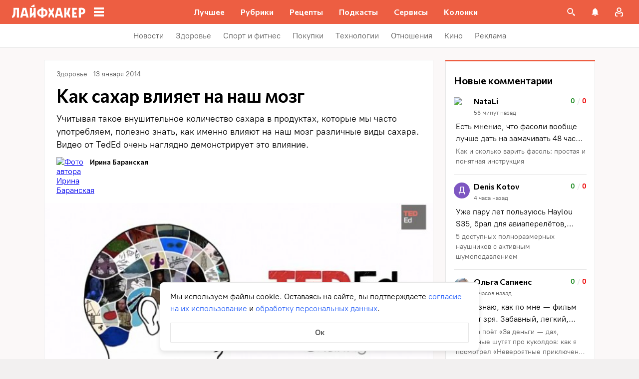

--- FILE ---
content_type: application/javascript
request_url: https://lifehacker.ru/_nuxt/v7.6-C_jCAOWm.js
body_size: 1357
content:
import{b0 as n,bw as f,bK as c,a$ as u,aT as i,aO as s,b3 as C,b4 as y,aV as o,aN as b,aS as k,aW as _,bB as m,aX as B,c0 as T,dQ as $,cR as v,cH as I,bz as A,aU as d}from"./v7.6-2AuC_drD.js";try{let e=typeof window<"u"?window:typeof global<"u"?global:typeof globalThis<"u"?globalThis:typeof self<"u"?self:{},t=new e.Error().stack;t&&(e._sentryDebugIds=e._sentryDebugIds||{},e._sentryDebugIds[t]="0c012b9c-52bc-4569-bfe8-baba97db5b22",e._sentryDebugIdIdentifier="sentry-dbid-0c012b9c-52bc-4569-bfe8-baba97db5b22")}catch{}const w=n({name:"CategoriesList",props:{categories:{type:Array,default:()=>[]},isBreadcrumbs:{type:Boolean,default:!1},lastBlocked:{type:Boolean,default:!1}},methods:{isCircular(e){const t=c(),r=(t==null?void 0:t.path)||"";return e===r},getUrl(e){return f(e)},blockedLink(e,t){return this.lastBlocked?this.categories.length-1===t:this.isCircular(e)}}},"$d12IgTXmwC");function L(e,t,r,h,p,g){return s(),i("div",{class:o(["categories-list",{"categories-list--breadcrumbs":e.isBreadcrumbs}])},[(s(!0),i(C,null,y(e.categories,(a,l)=>(s(),b(B(e.blockedLink(a.url,l)?"span":"a"),{key:a.id,class:o(["categories-list__elem",{"categories-list__elem--breadcrumb":e.isBreadcrumbs}]),"data-jest":"category",href:e.blockedLink(a.url,l)?null:e.getUrl(a.url),"data-vars-breadcrumb-title":e.$isAMP?a.title:void 0,onClick:O=>e.$emit("clicked-on-category",a.url,a.title)},{default:k(()=>[_("span",null,m(a.title),1)]),_:2},1032,["class","href","data-vars-breadcrumb-title","onClick"]))),128))],2)}const H=u(w,[["render",L],["__scopeId","data-v-70198313"]]),D=["/reklama/amp/","/team/amp/","/about/amp/","/health/o-proekte/amp/","/health/eksperty/amp/"],N=2,P=n({name:"ArticleCardHeader",components:{CategoriesList:H},props:{article:{type:Object,required:!0},hideCategories:{type:Boolean,default:!1},categoriesCount:{type:Number,default:N},excludedCategoryIds:{type:Array,default:()=>[]}},computed:{route(){return c()},categories(){if(this.isHealth)return this.article.meta.breadcrumb;let e=this.article.categories;return e.length>1&&(e=e.filter(t=>!this.excludedCategoryIds.includes(+t.id))),e.slice(0,this.categoriesCount)},isHealth(){return I(this.route.path)},isDateVisible(){return!!this.dateText&&!this.isPromo&&!D.includes(this.route.path)},dateText(){return v(this.article.date)},dateMoscow(){return $(this.article.date)},isPromo(){return this.article.isPromo}},methods:{sendAnalytics(e,t){this.$sendYandexMetrika({level1:"Клик_Хлебные крошки",level4:T(e),level6:t})}}},"$WAoNaZVxXJ"),S=["datetime"];function E(e,t,r,h,p,g){const a=A("CategoriesList");return s(),i("div",{class:o(["article-card-header",{"article-card-header--health":e.isHealth}])},[(!e.isPromo||e.isHealth)&&!e.hideCategories?(s(),b(a,{key:0,categories:e.categories,"is-breadcrumbs":e.isHealth,onClickedOnCategory:e.sendAnalytics},null,8,["categories","is-breadcrumbs","onClickedOnCategory"])):d("",!0),e.isDateVisible?(s(),i("time",{key:1,"data-jest":"date",datetime:e.dateMoscow,class:"article-card-header__elem article-card-header__elem--date"},m(e.dateText),9,S)):d("",!0)],2)}const V=u(P,[["render",E],["__scopeId","data-v-6778251f"]]);export{V as A,H as C,D as P};
//# sourceMappingURL=v7.6-C_jCAOWm.js.map


--- FILE ---
content_type: text/plain; charset=utf-8
request_url: https://views.lifehacker.ru/get/
body_size: 266
content:
{"status":"ok","viewsCounts":{"1583326":"0","1704433":"10600","1741877":"1800","2078988":"100","2091815":"100","2098130":"100","2098596":"0","2101071":"0","2101670":"100","2103069":"0","2103309":"0","2108487":"100","2110315":"0","702167":"766300","855420":"202300"}}

--- FILE ---
content_type: application/javascript
request_url: https://lifehacker.ru/_nuxt/v7.6-DdY4IZz5.js
body_size: 1089
content:
import{b0 as b,a$ as m,aT as i,aO as n,aU as _,bB as g,bz as h,aP as x,b3 as $,b4 as A,aV as I,aN as N}from"./v7.6-2AuC_drD.js";import{a as u}from"./v7.6-QhHTTzMj.js";try{let e=typeof window<"u"?window:typeof global<"u"?global:typeof globalThis<"u"?globalThis:typeof self<"u"?self:{},r=new e.Error().stack;r&&(e._sentryDebugIds=e._sentryDebugIds||{},e._sentryDebugIds[r]="502c9686-c6df-4031-a2fc-ffc53e7256db",e._sentryDebugIdIdentifier="sentry-dbid-502c9686-c6df-4031-a2fc-ffc53e7256db")}catch{}function M(e,...r){return e}const V=""+new URL("avatar-C1oSu1YY.svg",import.meta.url).href,w=b({name:"ArticleNoteItem",props:{description:{type:String,default:""},text:{type:String,required:!0},url:{type:String,default:""}}},"$gwqEr4zCcJ"),k={class:"item"},C={key:0},L=["href","innerHTML"],v=["innerHTML"];function D(e,r,a,p,t,d){return n(),i("div",k,[e.description?(n(),i("span",C,g(`${e.description} `),1)):_("",!0),e.url?(n(),i("a",{key:1,target:"_blank",rel:"noopener noreferrer",href:e.url,innerHTML:e.text},null,8,L)):(n(),i("span",{key:2,innerHTML:e.text},null,8,v))])}const T=m(w,[["render",D],["__scopeId","data-v-bbd04bdc"]]),B=b({name:"ArticleNote",components:{ArticleNoteItem:T},props:{notes:{type:Array,required:!0},isPromo:{type:Boolean,default:!1}},computed:{wrapperClass(){return{promo:this.isPromo}}}},"$fwVAI2iWDg"),q=(e,r,a,p="Над текстом работали: ",t,d,l,s)=>{const o=[];if(d||l){const c=l?"ads":s||"";if(t!=null&&t.text||t!=null&&t.url){const y=t.text||t.url,f=u[c]||"";o.push({id:Symbol(),text:y,url:t.url,description:f.length?`${f}: `:""})}else o.push({id:Symbol(),text:u[c],url:"",description:""})}return r&&r.text&&o.push({id:Symbol(),description:"Обложка: ",text:r.text,url:r.url}),e&&e.text&&o.push({id:Symbol(),description:"Источник: ",text:e.text,url:e.url}),a&&o.push({id:Symbol(),description:p,text:a}),o};function E(e,r,a,p,t,d){const l=h("ArticleNoteItem");return n(),i("footer",{class:I(["article-note",e.wrapperClass])},[(n(!0),i($,null,A(e.notes,s=>(n(),N(l,{key:s.id,text:s.text,url:s.url,description:s.description},null,8,["text","url","description"]))),128)),x(l,{class:"typo-info",description:"",text:"Если нашли ошибку, выделите текст и нажмите Ctrl + Enter"})],2)}const P=m(B,[["render",E],["__scopeId","data-v-1a86f8bb"]]);export{P as A,V as d,q as g,M as s};
//# sourceMappingURL=v7.6-DdY4IZz5.js.map
